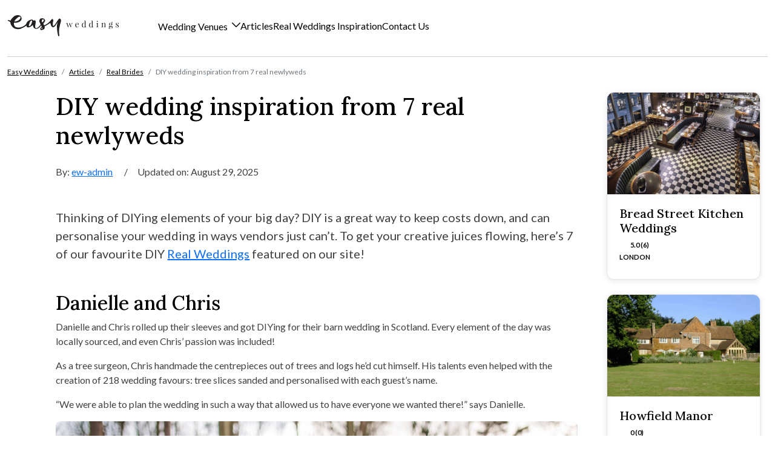

--- FILE ---
content_type: text/html; charset=UTF-8
request_url: https://www.easyweddings.co.uk/articles/diy-wedding-inspiration-real-newlyweds/
body_size: 14541
content:
<!DOCTYPE html>
<html lang="en-AU">

<head>
    <meta charset="UTF-8">
    <meta name="viewport" content="width=device-width, initial-scale=1, shrink-to-fit=no">
    <link rel="profile" href="http://gmpg.org/xfn/11">
    <title>DIY wedding inspiration from 7 real newlyweds &#8211; Easy Weddings UK</title>
<meta name='robots' content='max-image-preview:large' />
<link rel='dns-prefetch' href='//code.jquery.com' />
<link rel="alternate" type="application/rss+xml" title="Easy Weddings UK &raquo; Feed" href="https://www.easyweddings.co.uk/feed/" />
<link rel="alternate" type="application/rss+xml" title="Easy Weddings UK &raquo; Comments Feed" href="https://www.easyweddings.co.uk/comments/feed/" />
<link rel="alternate" title="oEmbed (JSON)" type="application/json+oembed" href="https://www.easyweddings.co.uk/wp-json/oembed/1.0/embed?url=https%3A%2F%2Fwww.easyweddings.co.uk%2Farticles%2Fdiy-wedding-inspiration-real-newlyweds%2F" />
<link rel="alternate" title="oEmbed (XML)" type="text/xml+oembed" href="https://www.easyweddings.co.uk/wp-json/oembed/1.0/embed?url=https%3A%2F%2Fwww.easyweddings.co.uk%2Farticles%2Fdiy-wedding-inspiration-real-newlyweds%2F&#038;format=xml" />
<style id='wp-img-auto-sizes-contain-inline-css'>
img:is([sizes=auto i],[sizes^="auto," i]){contain-intrinsic-size:3000px 1500px}
/*# sourceURL=wp-img-auto-sizes-contain-inline-css */
</style>
<style id='wp-emoji-styles-inline-css'>

	img.wp-smiley, img.emoji {
		display: inline !important;
		border: none !important;
		box-shadow: none !important;
		height: 1em !important;
		width: 1em !important;
		margin: 0 0.07em !important;
		vertical-align: -0.1em !important;
		background: none !important;
		padding: 0 !important;
	}
/*# sourceURL=wp-emoji-styles-inline-css */
</style>
<link rel='stylesheet' id='contact-form-7-css' href='https://www.easyweddings.co.uk/wp-content/plugins/contact-form-7/includes/css/styles.css?ver=6.1.1' media='all' />
<link rel='stylesheet' id='understrap-styles-css' href='https://www.easyweddings.co.uk/wp-content/themes/uk/css/theme.min.css?ver=1.2.2.1768286641' media='all' />
<link rel='stylesheet' id='jquery-ui-datepicker-style-css' href='https://code.jquery.com/ui/1.13.2/themes/base/jquery-ui.css?ver=6.9' media='all' />
<link rel='stylesheet' id='cf7cf-style-css' href='https://www.easyweddings.co.uk/wp-content/plugins/cf7-conditional-fields/style.css?ver=2.6.3' media='all' />
<script src="https://www.easyweddings.co.uk/wp-includes/js/jquery/jquery.min.js?ver=3.7.1" id="jquery-core-js"></script>
<link rel="https://api.w.org/" href="https://www.easyweddings.co.uk/wp-json/" /><link rel="alternate" title="JSON" type="application/json" href="https://www.easyweddings.co.uk/wp-json/wp/v2/article/9814" /><link rel="EditURI" type="application/rsd+xml" title="RSD" href="https://www.easyweddings.co.uk/xmlrpc.php?rsd" />
<meta name="generator" content="WordPress 6.9" />
<link rel="canonical" href="https://www.easyweddings.co.uk/articles/diy-wedding-inspiration-real-newlyweds/" />
<link rel='shortlink' href='https://www.easyweddings.co.uk/?p=9814' />
<meta name="mobile-web-app-capable" content="yes">
<meta name="apple-mobile-web-app-capable" content="yes">
<meta name="apple-mobile-web-app-title" content="Easy Weddings UK - ">
    <meta name="p:domain_verify" content="b8f3ebde5e91c8e06a03fc4c125cfdaa"/>

<!-- Google Tag Manager -->
<script data-cookiefirst-category="performance">
    (function(w,d,s,l,t,i){w[l]=w[l]||[];w[t]=function(){w[l].push(arguments)};w[t]({'gtm.start':
    new Date().getTime(),event:'gtm.js'});var f=d.getElementsByTagName(s)[0],
    j=d.createElement(s),dl=l!='dataLayer'?'&l='+l:'';j.async=true;j.src=
    'https://www.googletagmanager.com/gtm.js?id='+i+dl;f.parentNode.insertBefore(j,f);
    })(window,document,'script','dataLayer','gtag','GTM-KN8P7Q');

    function ga4Tag(event, supplierName, ewPageType, ewInteractionAction, supplierState, supplierRegion, supplierCategory, extraFields = {}){
        ga4TagGeneric({event,supplierName,ewPageType,ewInteractionAction,supplierState,supplierRegion,supplierCategory,...extraFields});
    }

    function ga4TagGeneric(tag) {
        // Remove undefined fields
        tag = JSON.parse(JSON.stringify(tag));
        window.dataLayer.push(tag);
    }
</script>
<!-- End Google Tag Manager -->

<!-- Google Tag Manager (noscript) -->
<noscript><iframe src="https://www.googletagmanager.com/ns.html?id=GTM-KN8P7QC"
height="0" width="0" style="display:none;visibility:hidden"></iframe></noscript>
<!-- End Google Tag Manager (noscript) -->

<!-- Global site tag (gtag.js) -->
<script defer src="https://www.googletagmanager.com/gtag/js?id=G-49Y2LFBK3V"></script>

<script defer src="https://www.easyweddings.co.uk/wp-content/themes/uk/js/analytics-tracking.min.js"></script>    <link rel="preconnect" href="//v6-cdn.easyweddings.com" crossorigin>
<link rel="preconnect" href="//assets.easyweddings.com" crossorigin>

<link rel="apple-touch-icon-precomposed" href="//v6-cdn.easyweddings.com/ico/apple-touch-icon-144-precomposed.png" sizes="144x144">
<link rel="apple-touch-icon-precomposed" href="//v6-cdn.easyweddings.com/ico/apple-touch-icon-114-precomposed.png" sizes="114x114">
<link rel="apple-touch-icon-precomposed" href="//v6-cdn.easyweddings.com/ico/apple-touch-icon-72-precomposed.png" sizes="72x72">
<link rel="apple-touch-icon-precomposed" href="//v6-cdn.easyweddings.com/ico/apple-touch-icon-57-precomposed.png">
<link rel="shortcut icon" href="//v6-cdn.easyweddings.com/ico/favicon.png">
    <script data-cookiefirst-category="performance">
    (function(w, d, s, l, i) {
        w[l] = w[l] || [];
        w[l].push({
            'gtm.start': new Date().getTime(),
            event: 'gtm.js'
        });
        var f = d.getElementsByTagName(s)[0],
            j = d.createElement(s),
            dl = l != 'dataLayer' ? '&l=' + l : '';
        j.async = true;
        j.src =
            'https://www.googletagmanager.com/gtm.js?id=' + i + dl;
        f.parentNode.insertBefore(j, f);
    })(window, document, 'script', 'dataLayer', 'GTM-KN8P7QC');
    </script>
    <!-- End Google Tag Manager -->

	
        	<style id='global-styles-inline-css'>
:root{--wp--preset--aspect-ratio--square: 1;--wp--preset--aspect-ratio--4-3: 4/3;--wp--preset--aspect-ratio--3-4: 3/4;--wp--preset--aspect-ratio--3-2: 3/2;--wp--preset--aspect-ratio--2-3: 2/3;--wp--preset--aspect-ratio--16-9: 16/9;--wp--preset--aspect-ratio--9-16: 9/16;--wp--preset--color--black: #000000;--wp--preset--color--cyan-bluish-gray: #abb8c3;--wp--preset--color--white: #fff;--wp--preset--color--pale-pink: #f78da7;--wp--preset--color--vivid-red: #cf2e2e;--wp--preset--color--luminous-vivid-orange: #ff6900;--wp--preset--color--luminous-vivid-amber: #fcb900;--wp--preset--color--light-green-cyan: #7bdcb5;--wp--preset--color--vivid-green-cyan: #00d084;--wp--preset--color--pale-cyan-blue: #8ed1fc;--wp--preset--color--vivid-cyan-blue: #0693e3;--wp--preset--color--vivid-purple: #9b51e0;--wp--preset--color--blue: #0d6efd;--wp--preset--color--indigo: #6610f2;--wp--preset--color--purple: #6f42c1;--wp--preset--color--pink: #d63384;--wp--preset--color--red: #dc3545;--wp--preset--color--orange: #fd7e14;--wp--preset--color--yellow: #ffc107;--wp--preset--color--green: #198754;--wp--preset--color--teal: #20c997;--wp--preset--color--cyan: #0dcaf0;--wp--preset--color--gray: #6c757d;--wp--preset--color--gray-dark: #343a40;--wp--preset--gradient--vivid-cyan-blue-to-vivid-purple: linear-gradient(135deg,rgb(6,147,227) 0%,rgb(155,81,224) 100%);--wp--preset--gradient--light-green-cyan-to-vivid-green-cyan: linear-gradient(135deg,rgb(122,220,180) 0%,rgb(0,208,130) 100%);--wp--preset--gradient--luminous-vivid-amber-to-luminous-vivid-orange: linear-gradient(135deg,rgb(252,185,0) 0%,rgb(255,105,0) 100%);--wp--preset--gradient--luminous-vivid-orange-to-vivid-red: linear-gradient(135deg,rgb(255,105,0) 0%,rgb(207,46,46) 100%);--wp--preset--gradient--very-light-gray-to-cyan-bluish-gray: linear-gradient(135deg,rgb(238,238,238) 0%,rgb(169,184,195) 100%);--wp--preset--gradient--cool-to-warm-spectrum: linear-gradient(135deg,rgb(74,234,220) 0%,rgb(151,120,209) 20%,rgb(207,42,186) 40%,rgb(238,44,130) 60%,rgb(251,105,98) 80%,rgb(254,248,76) 100%);--wp--preset--gradient--blush-light-purple: linear-gradient(135deg,rgb(255,206,236) 0%,rgb(152,150,240) 100%);--wp--preset--gradient--blush-bordeaux: linear-gradient(135deg,rgb(254,205,165) 0%,rgb(254,45,45) 50%,rgb(107,0,62) 100%);--wp--preset--gradient--luminous-dusk: linear-gradient(135deg,rgb(255,203,112) 0%,rgb(199,81,192) 50%,rgb(65,88,208) 100%);--wp--preset--gradient--pale-ocean: linear-gradient(135deg,rgb(255,245,203) 0%,rgb(182,227,212) 50%,rgb(51,167,181) 100%);--wp--preset--gradient--electric-grass: linear-gradient(135deg,rgb(202,248,128) 0%,rgb(113,206,126) 100%);--wp--preset--gradient--midnight: linear-gradient(135deg,rgb(2,3,129) 0%,rgb(40,116,252) 100%);--wp--preset--font-size--small: 13px;--wp--preset--font-size--medium: 20px;--wp--preset--font-size--large: 36px;--wp--preset--font-size--x-large: 42px;--wp--preset--spacing--20: 0.44rem;--wp--preset--spacing--30: 0.67rem;--wp--preset--spacing--40: 1rem;--wp--preset--spacing--50: 1.5rem;--wp--preset--spacing--60: 2.25rem;--wp--preset--spacing--70: 3.38rem;--wp--preset--spacing--80: 5.06rem;--wp--preset--shadow--natural: 6px 6px 9px rgba(0, 0, 0, 0.2);--wp--preset--shadow--deep: 12px 12px 50px rgba(0, 0, 0, 0.4);--wp--preset--shadow--sharp: 6px 6px 0px rgba(0, 0, 0, 0.2);--wp--preset--shadow--outlined: 6px 6px 0px -3px rgb(255, 255, 255), 6px 6px rgb(0, 0, 0);--wp--preset--shadow--crisp: 6px 6px 0px rgb(0, 0, 0);}:where(.is-layout-flex){gap: 0.5em;}:where(.is-layout-grid){gap: 0.5em;}body .is-layout-flex{display: flex;}.is-layout-flex{flex-wrap: wrap;align-items: center;}.is-layout-flex > :is(*, div){margin: 0;}body .is-layout-grid{display: grid;}.is-layout-grid > :is(*, div){margin: 0;}:where(.wp-block-columns.is-layout-flex){gap: 2em;}:where(.wp-block-columns.is-layout-grid){gap: 2em;}:where(.wp-block-post-template.is-layout-flex){gap: 1.25em;}:where(.wp-block-post-template.is-layout-grid){gap: 1.25em;}.has-black-color{color: var(--wp--preset--color--black) !important;}.has-cyan-bluish-gray-color{color: var(--wp--preset--color--cyan-bluish-gray) !important;}.has-white-color{color: var(--wp--preset--color--white) !important;}.has-pale-pink-color{color: var(--wp--preset--color--pale-pink) !important;}.has-vivid-red-color{color: var(--wp--preset--color--vivid-red) !important;}.has-luminous-vivid-orange-color{color: var(--wp--preset--color--luminous-vivid-orange) !important;}.has-luminous-vivid-amber-color{color: var(--wp--preset--color--luminous-vivid-amber) !important;}.has-light-green-cyan-color{color: var(--wp--preset--color--light-green-cyan) !important;}.has-vivid-green-cyan-color{color: var(--wp--preset--color--vivid-green-cyan) !important;}.has-pale-cyan-blue-color{color: var(--wp--preset--color--pale-cyan-blue) !important;}.has-vivid-cyan-blue-color{color: var(--wp--preset--color--vivid-cyan-blue) !important;}.has-vivid-purple-color{color: var(--wp--preset--color--vivid-purple) !important;}.has-black-background-color{background-color: var(--wp--preset--color--black) !important;}.has-cyan-bluish-gray-background-color{background-color: var(--wp--preset--color--cyan-bluish-gray) !important;}.has-white-background-color{background-color: var(--wp--preset--color--white) !important;}.has-pale-pink-background-color{background-color: var(--wp--preset--color--pale-pink) !important;}.has-vivid-red-background-color{background-color: var(--wp--preset--color--vivid-red) !important;}.has-luminous-vivid-orange-background-color{background-color: var(--wp--preset--color--luminous-vivid-orange) !important;}.has-luminous-vivid-amber-background-color{background-color: var(--wp--preset--color--luminous-vivid-amber) !important;}.has-light-green-cyan-background-color{background-color: var(--wp--preset--color--light-green-cyan) !important;}.has-vivid-green-cyan-background-color{background-color: var(--wp--preset--color--vivid-green-cyan) !important;}.has-pale-cyan-blue-background-color{background-color: var(--wp--preset--color--pale-cyan-blue) !important;}.has-vivid-cyan-blue-background-color{background-color: var(--wp--preset--color--vivid-cyan-blue) !important;}.has-vivid-purple-background-color{background-color: var(--wp--preset--color--vivid-purple) !important;}.has-black-border-color{border-color: var(--wp--preset--color--black) !important;}.has-cyan-bluish-gray-border-color{border-color: var(--wp--preset--color--cyan-bluish-gray) !important;}.has-white-border-color{border-color: var(--wp--preset--color--white) !important;}.has-pale-pink-border-color{border-color: var(--wp--preset--color--pale-pink) !important;}.has-vivid-red-border-color{border-color: var(--wp--preset--color--vivid-red) !important;}.has-luminous-vivid-orange-border-color{border-color: var(--wp--preset--color--luminous-vivid-orange) !important;}.has-luminous-vivid-amber-border-color{border-color: var(--wp--preset--color--luminous-vivid-amber) !important;}.has-light-green-cyan-border-color{border-color: var(--wp--preset--color--light-green-cyan) !important;}.has-vivid-green-cyan-border-color{border-color: var(--wp--preset--color--vivid-green-cyan) !important;}.has-pale-cyan-blue-border-color{border-color: var(--wp--preset--color--pale-cyan-blue) !important;}.has-vivid-cyan-blue-border-color{border-color: var(--wp--preset--color--vivid-cyan-blue) !important;}.has-vivid-purple-border-color{border-color: var(--wp--preset--color--vivid-purple) !important;}.has-vivid-cyan-blue-to-vivid-purple-gradient-background{background: var(--wp--preset--gradient--vivid-cyan-blue-to-vivid-purple) !important;}.has-light-green-cyan-to-vivid-green-cyan-gradient-background{background: var(--wp--preset--gradient--light-green-cyan-to-vivid-green-cyan) !important;}.has-luminous-vivid-amber-to-luminous-vivid-orange-gradient-background{background: var(--wp--preset--gradient--luminous-vivid-amber-to-luminous-vivid-orange) !important;}.has-luminous-vivid-orange-to-vivid-red-gradient-background{background: var(--wp--preset--gradient--luminous-vivid-orange-to-vivid-red) !important;}.has-very-light-gray-to-cyan-bluish-gray-gradient-background{background: var(--wp--preset--gradient--very-light-gray-to-cyan-bluish-gray) !important;}.has-cool-to-warm-spectrum-gradient-background{background: var(--wp--preset--gradient--cool-to-warm-spectrum) !important;}.has-blush-light-purple-gradient-background{background: var(--wp--preset--gradient--blush-light-purple) !important;}.has-blush-bordeaux-gradient-background{background: var(--wp--preset--gradient--blush-bordeaux) !important;}.has-luminous-dusk-gradient-background{background: var(--wp--preset--gradient--luminous-dusk) !important;}.has-pale-ocean-gradient-background{background: var(--wp--preset--gradient--pale-ocean) !important;}.has-electric-grass-gradient-background{background: var(--wp--preset--gradient--electric-grass) !important;}.has-midnight-gradient-background{background: var(--wp--preset--gradient--midnight) !important;}.has-small-font-size{font-size: var(--wp--preset--font-size--small) !important;}.has-medium-font-size{font-size: var(--wp--preset--font-size--medium) !important;}.has-large-font-size{font-size: var(--wp--preset--font-size--large) !important;}.has-x-large-font-size{font-size: var(--wp--preset--font-size--x-large) !important;}
/*# sourceURL=global-styles-inline-css */
</style>
</head>

<body class="wp-singular article-template-default single single-article postid-9814 wp-embed-responsive wp-theme-uk understrap-has-sidebar" itemscope itemtype="http://schema.org/WebSite">
        <div class="site" id="page">
        <!-- ******************* The Navbar Area ******************* -->
        <header id="wrapper-navbar">
            <div class="container-xxl">
                <div class="row w-100 m-auto">
                    
<nav id="main-nav" class="navbar navbar-expand-xl justify-content-start pt-xl-0">

    <!-- Mobile Toggle -->
    <button class="navbar-toggler d-xl-none" type="button" data-bs-toggle="offcanvas" data-bs-target="#ewOffcanvasMenu" aria-controls="ewOffcanvasMenu" aria-expanded="false" aria-label="Toggle navigation">
        <i class="fa fa-bars text-premium"></i>
    </button>

    <!-- Offcanvas for Mobile -->
    <div class="offcanvas offcanvas-start d-xl-none" tabindex="-1" id="ewOffcanvasMenu" aria-labelledby="offcanvasNavbarLabel">
        <div class="offcanvas-header">
            <button type="button" class="btn-close text-primary text-reset" data-bs-dismiss="offcanvas" aria-label="Close"></button>
        </div>
        <div class="offcanvas-body">
            <ul class="navbar-nav">
                <li class="nav-item venue-search-container position-relative">
                    <i class="fa fa-magnifying-glass search-venues" style="cursor:pointer; position:absolute; right:20px; top:20px;"></i>
                    <div class="venue-search-input-wrapper">
                        <input type="text" placeholder="Search for venues" autocomplete="off" class="form-control venue-quick-search" />
                        <ul class="list-group venue-search-results" style="z-index: 1050; display: none;"></ul>
                    </div>
                </li>
                <li class="nav-item dropdown dropdown-offcanvas">
                    <a class="nav-link dropdown-toggle" href="#" id="weddingVenuesDropdown" role="button" data-bs-toggle="dropdown" aria-expanded="false">
                        Wedding Venues
                    </a>
                    <div class="dropdown-menu" aria-labelledby="weddingVenuesDropdown">
                        <div class="row">
                            <div class="col-12">
                                <div class="h3 fw-bold mb-4">Popular <br class="d-none d-xl-block">Regions</div>
                                <ul class="list-unstyled d-flex flex-column gap-2">
                                    <li><a class="dropdown-item" href="/WeddingVenues/">All Wedding Venues</a></li>
                                    <li><a class="dropdown-item" href="/WeddingVenues/London/">Greater London</a></li>
                                    <li><a class="dropdown-item" href="/WeddingVenues/Yorkshire/">Yorkshire</a></li>
                                    <li><a class="dropdown-item" href="/WeddingVenues/EastMidlands/">East Midlands</a></li>
                                    <li><a class="dropdown-item" href="/WeddingVenues/NorthernIreland/">Northern Ireland</a></li>
                                    <li><a class="dropdown-item" href="/WeddingVenues/Scotland/">Scotland</a></li>
                                    <li><a class="dropdown-item" href="/WeddingVenues/Wales/">Wales</a></li>
                                    <li><a class="dropdown-item" href="https://easyweddings.hotelplanner.com/" target="_blank">Book a Hotel</a></li>
                                </ul>
                            </div>
                            <div class="col-12 border-top border-platinum mt-4 pt-4">
                                <div class="h4 fw-medium mb-4">Popular Styles</div>
                                <div class="style-grid">
                                                                            <div class="grid-item">
                                            <a class="fw-bold" href="/WeddingVenues/Style/Asian/" title="Asian Wedding Venues">
                                                <img clas="img-fluid" src="https://www.easyweddings.co.uk/wp-content/themes/uk/img/navbar/Asian.png" alt="Asian" width="150" height="150"/>
                                                Asian                                            </a>
                                        </div>
                                                                            <div class="grid-item">
                                            <a class="fw-bold" href="/WeddingVenues/Style/castles/" title="Castles Wedding Venues">
                                                <img clas="img-fluid" src="https://www.easyweddings.co.uk/wp-content/themes/uk/img/navbar/castles.png" alt="Castles" width="150" height="150"/>
                                                Castles                                            </a>
                                        </div>
                                                                            <div class="grid-item">
                                            <a class="fw-bold" href="/WeddingVenues/Style/Garden/" title="Garden/Chapel Wedding Venues">
                                                <img clas="img-fluid" src="https://www.easyweddings.co.uk/wp-content/themes/uk/img/navbar/Garden.png" alt="Garden/Chapel" width="150" height="150"/>
                                                Garden/Chapel                                            </a>
                                        </div>
                                                                            <div class="grid-item">
                                            <a class="fw-bold" href="/WeddingVenues/Style/historic/" title="Historic Wedding Venues">
                                                <img clas="img-fluid" src="https://www.easyweddings.co.uk/wp-content/themes/uk/img/navbar/historic.png" alt="Historic" width="150" height="150"/>
                                                Historic                                            </a>
                                        </div>
                                                                            <div class="grid-item">
                                            <a class="fw-bold" href="/WeddingVenues/Style/hotel/" title="Hotel Wedding Venues">
                                                <img clas="img-fluid" src="https://www.easyweddings.co.uk/wp-content/themes/uk/img/navbar/hotel.png" alt="Hotel" width="150" height="150"/>
                                                Hotel                                            </a>
                                        </div>
                                                                            <div class="grid-item">
                                            <a class="fw-bold" href="/WeddingVenues/Style/ManorHouses/" title="Manor Houses Wedding Venues">
                                                <img clas="img-fluid" src="https://www.easyweddings.co.uk/wp-content/themes/uk/img/navbar/ManorHouses.png" alt="Manor Houses" width="150" height="150"/>
                                                Manor Houses                                            </a>
                                        </div>
                                                                            <div class="grid-item">
                                            <a class="fw-bold" href="/WeddingVenues/Style/restaurant/" title="Restaurant Wedding Venues">
                                                <img clas="img-fluid" src="https://www.easyweddings.co.uk/wp-content/themes/uk/img/navbar/restaurant.png" alt="Restaurant" width="150" height="150"/>
                                                Restaurant                                            </a>
                                        </div>
                                                                            <div class="grid-item">
                                            <a class="fw-bold" href="/WeddingVenues/Style/waterview/" title="Waterview Wedding Venues">
                                                <img clas="img-fluid" src="https://www.easyweddings.co.uk/wp-content/themes/uk/img/navbar/waterview.png" alt="Waterview" width="150" height="150"/>
                                                Waterview                                            </a>
                                        </div>
                                                                    </div>
                            </div>
                        </div>
                    </div>
                </li>
                <!--
                <li class="nav-item dropdown dropdown-offcanvas">
                    <a class="nav-link dropdown-toggle" href="#" id="destinationWeddingsDropdown" role="button" data-bs-toggle="dropdown" aria-expanded="false">
                        Destination Weddings
                    </a>
                    <div class="dropdown-menu" aria-labelledby="destinationWeddingsDropdown">
                        <div class="row">
                            <div class="col-12 pt-2">
                                <div class="style-grid">
                                                                    <div class="grid-item">
                                        <a class="fw-bold" href="/destination-weddings/location/bali/" title="Bali Wedding Venues">
                                            <img class="img-fluid" src="https://www.easyweddings.co.uk/wp-content/themes/uk/img/images/home/dw-bali-tile.jpg" alt="Bali" width="150" height="150"/>
                                            Bali                                        </a>
                                    </div>
                                                                    <div class="grid-item">
                                        <a class="fw-bold" href="/destination-weddings/location/fiji/" title="Fiji Wedding Venues">
                                            <img class="img-fluid" src="https://www.easyweddings.co.uk/wp-content/themes/uk/img/images/home/dw-fiji-tile.jpg" alt="Fiji" width="150" height="150"/>
                                            Fiji                                        </a>
                                    </div>
                                                                    <div class="grid-item">
                                        <a class="fw-bold" href="/destination-weddings/location/thailand/" title="Thailand Wedding Venues">
                                            <img class="img-fluid" src="https://www.easyweddings.co.uk/wp-content/themes/uk/img/images/home/dw-thailand-tile.jpg" alt="Thailand" width="150" height="150"/>
                                            Thailand                                        </a>
                                    </div>
                                                                    <div class="grid-item">
                                        <a class="fw-bold" href="/destination-weddings/location/vietnam/" title="Vietnam Wedding Venues">
                                            <img class="img-fluid" src="https://www.easyweddings.co.uk/wp-content/themes/uk/img/images/home/dw-vietnam-tile.jpg" alt="Vietnam" width="150" height="150"/>
                                            Vietnam                                        </a>
                                    </div>
                                                                    <div class="grid-item">
                                        <a class="fw-bold" href="/destination-weddings/location/australia/" title="Australia Wedding Venues">
                                            <img class="img-fluid" src="https://www.easyweddings.co.uk/wp-content/themes/uk/img/images/home/dw-australia-tile.jpg" alt="Australia" width="150" height="150"/>
                                            Australia                                        </a>
                                    </div>
                                                                    <div class="grid-item">
                                        <a class="fw-bold" href="/destination-weddings/" title="All Destinations Wedding Venues">
                                            <img class="img-fluid" src="https://www.easyweddings.co.uk/wp-content/themes/uk/img/images/home/dw-australia-tile.jpg" alt="All Destinations" width="150" height="150"/>
                                            All Destinations                                        </a>
                                    </div>
                                
                            </div>

                            </div>
                        </div>
                    </div>
                </li>
                -->
                <li class="nav-item">
                    <a class="nav-link" href="/articles/">Articles</a>
                </li>
                <li class="nav-item">
                    <a class="nav-link" href="/real-weddings/">Real Wedding Inspiration</a>
                </li>
                <li class="nav-item">
                    <a class="nav-link" href="/contact/">Contact Us</a>
                </li>
            </ul>
        </div>
    </div>

    <a class="navbar-brand" href="/">
        <img width="185" height="35" src="https://www.easyweddings.co.uk/wp-content/themes/uk/img/brand/easy-weddings-logo.svg" alt="Easy Weddings" class="navbar-brand-logo d-none d-xl-block" />
        <img width="70" height="33" src="https://www.easyweddings.co.uk/wp-content/themes/uk/img/brand/ew-logoicon.svg" alt="Easy Weddings" class="navbar-brand-logo d-xl-none" />
    </a>

    <!-- Desktop Menu -->
    <div class="collapse navbar-collapse d-none d-xl-block" id="ewNavbarContent">
        <ul class="navbar-nav ps-lg-5 gap-xl-4 w-100">
            <li class="nav-item dropdown dropdown-mega">
                <a class="nav-link dropdown-toggle" href="#" id="weddingVenuesDropdown" role="button" data-bs-toggle="dropdown" aria-expanded="false">
                    Wedding Venues
                </a>
                <div class="dropdown-menu megamenu shadow" aria-labelledby="weddingVenuesDropdown">
                    <div class="container-xxl">
                        <div class="row">
                            <div class="col-xl-3 border-xl-end border-platinum p-5 border-end border-platinum-dark">
                                <div class="h3 fw-bold mb-4">Popular <br class="d-none d-xl-block">Regions</div>
                                <ul class="list-unstyled d-flex flex-column gap-2">
                                    <li><a class="dropdown-item" href="/WeddingVenues/">All Wedding Venues</a></li>
                                    <li><a class="dropdown-item" href="/WeddingVenues/London/">Greater London</a></li>
                                    <li><a class="dropdown-item" href="/WeddingVenues/Yorkshire/">Yorkshire</a></li>
                                    <li><a class="dropdown-item" href="/WeddingVenues/EastMidlands/">East Midlands</a></li>
                                    <li><a class="dropdown-item" href="/WeddingVenues/NorthernIreland/">Northern Ireland</a></li>
                                    <li><a class="dropdown-item" href="/WeddingVenues/Scotland/">Scotland</a></li>
                                    <li><a class="dropdown-item" href="/WeddingVenues/Wales/">Wales</a></li>
                                    <li><a class="dropdown-item" href="https://easyweddings.hotelplanner.com/" target="_blank">Book a Hotel</a></li>
                                </ul>
                            </div>
                            <div class="col-xl p-5">
                                <div class="h4 fw-medium mb-4">Popular Styles</div>
                                <div class="row w-100 m-auto">
                                                                            <div class="col-6 col-xl-3 pb-4">
                                            <a class="fw-bold" href="/WeddingVenues/Style/Asian/" title="Asian Wedding Venues">
                                                <img src="https://www.easyweddings.co.uk/wp-content/themes/uk/img/navbar/Asian.png" alt="Asian" width="202" height="130"/>
                                                Asian                                            </a>
                                        </div>
                                                                            <div class="col-6 col-xl-3 pb-4">
                                            <a class="fw-bold" href="/WeddingVenues/Style/castles/" title="Castles Wedding Venues">
                                                <img src="https://www.easyweddings.co.uk/wp-content/themes/uk/img/navbar/castles.png" alt="Castles" width="202" height="130"/>
                                                Castles                                            </a>
                                        </div>
                                                                            <div class="col-6 col-xl-3 pb-4">
                                            <a class="fw-bold" href="/WeddingVenues/Style/Garden/" title="Garden/Chapel Wedding Venues">
                                                <img src="https://www.easyweddings.co.uk/wp-content/themes/uk/img/navbar/Garden.png" alt="Garden/Chapel" width="202" height="130"/>
                                                Garden/Chapel                                            </a>
                                        </div>
                                                                            <div class="col-6 col-xl-3 pb-4">
                                            <a class="fw-bold" href="/WeddingVenues/Style/historic/" title="Historic Wedding Venues">
                                                <img src="https://www.easyweddings.co.uk/wp-content/themes/uk/img/navbar/historic.png" alt="Historic" width="202" height="130"/>
                                                Historic                                            </a>
                                        </div>
                                                                            <div class="col-6 col-xl-3 pb-4">
                                            <a class="fw-bold" href="/WeddingVenues/Style/hotel/" title="Hotel Wedding Venues">
                                                <img src="https://www.easyweddings.co.uk/wp-content/themes/uk/img/navbar/hotel.png" alt="Hotel" width="202" height="130"/>
                                                Hotel                                            </a>
                                        </div>
                                                                            <div class="col-6 col-xl-3 pb-4">
                                            <a class="fw-bold" href="/WeddingVenues/Style/ManorHouses/" title="Manor Houses Wedding Venues">
                                                <img src="https://www.easyweddings.co.uk/wp-content/themes/uk/img/navbar/ManorHouses.png" alt="Manor Houses" width="202" height="130"/>
                                                Manor Houses                                            </a>
                                        </div>
                                                                            <div class="col-6 col-xl-3 pb-4">
                                            <a class="fw-bold" href="/WeddingVenues/Style/restaurant/" title="Restaurant Wedding Venues">
                                                <img src="https://www.easyweddings.co.uk/wp-content/themes/uk/img/navbar/restaurant.png" alt="Restaurant" width="202" height="130"/>
                                                Restaurant                                            </a>
                                        </div>
                                                                            <div class="col-6 col-xl-3 pb-4">
                                            <a class="fw-bold" href="/WeddingVenues/Style/waterview/" title="Waterview Wedding Venues">
                                                <img src="https://www.easyweddings.co.uk/wp-content/themes/uk/img/navbar/waterview.png" alt="Waterview" width="202" height="130"/>
                                                Waterview                                            </a>
                                        </div>
                                                                    </div>
                            </div>
                        </div>
                    </div>
                </div>
            </li>
            <!--
            <li class="nav-item dropdown dropdown-mega">
                <a class="nav-link dropdown-toggle" href="#" id="destinationWeddingsDropdown" role="button" data-bs-toggle="dropdown" aria-expanded="false">
                    Destination weddings
                </a>
                <div class="dropdown-menu megamenu shadow" aria-labelledby="destinationWeddingsDropdown">
                    <div class="container-xxl">
                        <div class="row">
                            <div class="col-12 p-5">
                                <div class="row w-100 m-auto">
                                                                        <div class="col-6 col-xl">
                                        <a class="fw-bold" href="/destination-weddings/location/bali/" title="Bali Wedding Venues">
                                            <img class="img-fluid" src="https://www.easyweddings.co.uk/wp-content/themes/uk/img/images/home/dw-bali-tile.jpg" alt="Bali" width="150" height="150"/>
                                            Bali                                        </a>
                                    </div>
                                                                    <div class="col-6 col-xl">
                                        <a class="fw-bold" href="/destination-weddings/location/fiji/" title="Fiji Wedding Venues">
                                            <img class="img-fluid" src="https://www.easyweddings.co.uk/wp-content/themes/uk/img/images/home/dw-fiji-tile.jpg" alt="Fiji" width="150" height="150"/>
                                            Fiji                                        </a>
                                    </div>
                                                                    <div class="col-6 col-xl">
                                        <a class="fw-bold" href="/destination-weddings/location/thailand/" title="Thailand Wedding Venues">
                                            <img class="img-fluid" src="https://www.easyweddings.co.uk/wp-content/themes/uk/img/images/home/dw-thailand-tile.jpg" alt="Thailand" width="150" height="150"/>
                                            Thailand                                        </a>
                                    </div>
                                                                    <div class="col-6 col-xl">
                                        <a class="fw-bold" href="/destination-weddings/location/vietnam/" title="Vietnam Wedding Venues">
                                            <img class="img-fluid" src="https://www.easyweddings.co.uk/wp-content/themes/uk/img/images/home/dw-vietnam-tile.jpg" alt="Vietnam" width="150" height="150"/>
                                            Vietnam                                        </a>
                                    </div>
                                                                    <div class="col-6 col-xl">
                                        <a class="fw-bold" href="/destination-weddings/location/australia/" title="Australia Wedding Venues">
                                            <img class="img-fluid" src="https://www.easyweddings.co.uk/wp-content/themes/uk/img/images/home/dw-australia-tile.jpg" alt="Australia" width="150" height="150"/>
                                            Australia                                        </a>
                                    </div>
                                                                    <div class="col-6 col-xl">
                                        <a class="fw-bold" href="/destination-weddings/" title="All Destinations Wedding Venues">
                                            <img class="img-fluid" src="https://www.easyweddings.co.uk/wp-content/themes/uk/img/images/home/dw-australia-tile.jpg" alt="All Destinations" width="150" height="150"/>
                                            All Destinations                                        </a>
                                    </div>
                                                                </div>
                            </div>
                        </div>
                    </div>
                </div>
            </li>
            -->
            <li class="nav-item"><a class="nav-link" href="/articles/">Articles</a></li>
            <li class="nav-item"><a class="nav-link" href="/real-weddings/">Real Weddings Inspiration</a></li>
            <li class="nav-item"><a class="nav-link" href="/contact/">Contact Us</a></li>
            <li class="nav-item venue-search-container position-relative ms-auto">
                <i class="fa fa-magnifying-glass search-venues" style="cursor:pointer; position:absolute; right:20px; top:20px;"></i>
                <div class="venue-search-input-wrapper">
                    <input type="text" placeholder="Search for venues" autocomplete="off" class="form-control venue-quick-search" />
                    <ul class="list-group venue-search-results shadow-sm flex-column gap-2 p-xl-4 bg-space" style="z-index: 1050; display: none; width:450px right:0;"></ul>
                </div>
            </li>
        </ul>
    </div>
</nav>                </div>

                <a class="skip-link visually-hidden-focusable" href="#content">
                    Skip to content                </a>

            </div>
        </header><!-- #wrapper-navbar -->
<div class="wrapper" id="single-wrapper">

    
	<div class="container-xxl" id="content" tabindex="-1">

		
<nav aria-label="breadcrumb" class="border-top border-platinum-dark" itemscope itemtype="https://schema.org/BreadcrumbList">
  <ol class="breadcrumb pt-3">

          
      <li class="breadcrumb-item" itemprop="itemListElement" itemscope itemtype="https://schema.org/ListItem">
        <a href="https://www.easyweddings.co.uk" itemprop="item">
          <span itemprop="name">Easy Weddings</span>
        </a>
        <meta itemprop="position" content="1" />
      </li>

      <li class="breadcrumb-item" itemprop="itemListElement" itemscope itemtype="https://schema.org/ListItem"><a href="/articles/" itemprop="item"><span itemprop="name">Articles</span></a><meta itemprop="position" content="2" /></li><li class="breadcrumb-item" itemprop="itemListElement" itemscope itemtype="https://schema.org/ListItem"><a href="https://www.easyweddings.co.uk/articles/RealBrides/" itemprop="item"><span itemprop="name">Real Brides</span></a><meta itemprop="position" content="3" /></li><li class="breadcrumb-item active" aria-current="page" itemprop="itemListElement" itemscope itemtype="https://schema.org/ListItem"><span itemprop="name">DIY wedding inspiration from 7 real newlyweds</span><meta itemprop="position" content="4" /></li>      </ol>
</nav>
		<div class="row w-100 m-auto">

			<div class="col-lg-9 p-0">

				<main class="row" id="main">

					<div class="col-lg-11 order-lg-2">
<article class="post-9814 article type-article status-publish has-post-thumbnail hentry article_category-real-brides article_category-weddings-diy article_tag-craft-wedding article_tag-diy-wedding article_tag-real-brides article_tag-real-couples article_tag-real-newlyweds article_tag-real-weddings" id="post-9814">

	<header class="entry-header">

		<h1 class="entry-title mb-4">DIY wedding inspiration from 7 real newlyweds</h1>
		
<div class="row align-items-center">
    <div class="col">
        <span class="author mb-2">
            By: <a class="author-link" href="https://www.easyweddings.co.uk/author/ew-admin/">ew-admin</a>        </span>
        <span class="d-none d-md-inline-block ms-md-3 me-md-3">/</span><span class="d-block d-md-inline-block">Updated on: August 29, 2025</span>
    </div>
</div>
	</header><!-- .entry-header -->

	<div class="entry-content pt-5">

	<p class="lead">Thinking of DIYing elements of your big day? DIY is a great way to keep costs down, and can personalise your wedding in ways vendors just can’t. To get your creative juices flowing, here’s 7 of our favourite DIY <a href="http://www.easyweddings.co.uk/real-weddings/" target="_blank">Real Weddings</a> featured on our site!</p>
<h2>Danielle and Chris</h2>
<blockquote><p>Danielle and Chris rolled up their sleeves and got DIYing for their barn wedding in Scotland. Every element of the day was locally sourced, and even Chris&#8217; passion was included!</p>
<p>As a tree surgeon, Chris handmade the centrepieces out of trees and logs he&#8217;d cut himself. His talents even helped with the creation of 218 wedding favours: tree slices sanded and personalised with each guest&#8217;s name.</p>
<p>&#8220;We were able to plan the wedding in such a way that allowed us to have everyone we wanted there!&#8221; says Danielle.</p></blockquote>
<figure id="attachment_46504" aria-describedby="caption-attachment-46504" style="width: 850px" class="wp-caption alignnone"><a href="http://www.easyweddings.co.uk/real-weddings/danielle-chris-get-chopping-diy-barn-wedding/" rel="attachment wp-att-46504"><img fetchpriority="high" decoding="async" class="wp-image-46504" src="https://contentuk.easyweddings.com/wp-content/uploads/2025/08/diy-wedding-11.jpg" alt="diy wedding" width="850" height="567" /></a><figcaption id="caption-attachment-46504" class="wp-caption-text"><a href="http://www.easyweddings.co.uk/real-weddings/danielle-chris-get-chopping-diy-barn-wedding/" target="_blank">See more of Danielle and Chris&#8217; DIY barn #RealWedding</a></figcaption></figure>
<h2>Nancy and Steven</h2>
<blockquote><p>A lot of Nancy and Steven&#8217;s wedding was DIY to keep their budget down. Nancy&#8217;s mum helped create table decorations and styles the bride&#8217;s &#8216;eye-grabbing&#8217; hair. The bride&#8217;s grandfather created name place holders using a tree branch with added notches, and the groom&#8217;s mum was responsible for the wedding cake &#8211; a naked creation with buttercream icing!</p>
<p>&#8220;We couldn&#8217;t have made the day possible without the help of our family members,&#8221; says Nancy.</p></blockquote>
<figure id="attachment_46505" aria-describedby="caption-attachment-46505" style="width: 850px" class="wp-caption alignnone"><a href="http://www.easyweddings.co.uk/real-weddings/family-at-the-foundation-of-nancy-and-stevens-rustic-wedding/" rel="attachment wp-att-46505"><img decoding="async" class="wp-image-46505" src="https://contentuk.easyweddings.com/wp-content/uploads/2025/08/diy-wedding-12.jpg" alt="diy wedding" width="850" height="568" /></a><figcaption id="caption-attachment-46505" class="wp-caption-text"><a href="http://www.easyweddings.co.uk/real-weddings/family-at-the-foundation-of-nancy-and-stevens-rustic-wedding/" target="_blank">See more of Nancy and Steven&#8217;s rustic #RealWedding here</a></figcaption></figure>
<h2>Liz and Tom</h2>
<blockquote><p>&#8220;We took the time to DIY as much as possible to have personal touches and the feeling of pride that a plain hall had been transformed into something special by us &#8211; and that we were able to say we did it,&#8221; says Tom.</p>
<p>The bare hall was transformed with hessian Liz had collected to make bunting and decorated large 3D letters spelling their names.</p>
<p>&#8220;I have to hand it to my beautiful wife &#8211; I helped make some decisions, sure, but really it was her vision which she executed with precision from start to finish,&#8221; Tom says.</p></blockquote>
<figure id="attachment_46506" aria-describedby="caption-attachment-46506" style="width: 850px" class="wp-caption alignnone"><a href="http://www.easyweddings.co.uk/real-weddings/liz-and-tom-put-lots-of-love-into-diy-rustic-wedding/" rel="attachment wp-att-46506"><img decoding="async" class="wp-image-46506" src="https://contentuk.easyweddings.com/wp-content/uploads/2025/08/diy-wedding-13.jpg" alt="diy wedding" width="850" height="568" /></a><figcaption id="caption-attachment-46506" class="wp-caption-text"><a href="http://www.easyweddings.co.uk/real-weddings/liz-and-tom-put-lots-of-love-into-diy-rustic-wedding/" target="_blank">See more of Liz and Tom&#8217;s DIY rustic #RealWedding</a></figcaption></figure>
<h2>Clare and Steve</h2>
<blockquote><p>Clare and Steve spent plenty of time before the celebrations to create the DIY day of their dreams.</p>
<p>&#8220;We had bunting, fairylights, scrabble (tiles were attached to our bouquets, buttonholes, and corsages), I made our cake topper, and I made scrabble bunting saying bride and groom for the top table,&#8221; says Clare.</p></blockquote>
<figure id="attachment_46507" aria-describedby="caption-attachment-46507" style="width: 850px" class="wp-caption alignnone"><a href="http://www.easyweddings.co.uk/real-weddings/clare-steves-diy-picnic-wedding/" rel="attachment wp-att-46507"><img loading="lazy" decoding="async" class="wp-image-46507" src="https://contentuk.easyweddings.com/wp-content/uploads/2025/08/diy-wedding-14.jpg" alt="diy wedding" width="850" height="568" /></a><figcaption id="caption-attachment-46507" class="wp-caption-text"><a href="http://www.easyweddings.co.uk/real-weddings/clare-steves-diy-picnic-wedding/" target="_blank">See more of Clare and Steve&#8217;s DIY picnic #RealWedding</a></figcaption></figure>
<h2>Louisa and John</h2>
<blockquote><p>Though they began with a £2000 budget, that crept up to £5000 to cater for a guest list of 70 at Louisa and John&#8217;s backyard wedding.</p>
<p>&#8220;It took a bit of work to convince John we could manage a DIY wedding alongside raising our spirited daughter, building a house, and both managing freelance careers,&#8221; says Louisa.</p>
<p>&#8220;Our wedding only came together thanks to the hard work of family and friends,&#8221; says Louisa. &#8220;One friend made metres of white and flamingo pink bunting, as well as our wedding cake. Her husband grew herbs, picked wild flowers for the tables, and made chocolate truffles! Another friend built a children&#8217;s festival village; and another filled lunch bags for all the children.&#8221;</p></blockquote>
<figure id="attachment_46508" aria-describedby="caption-attachment-46508" style="width: 850px" class="wp-caption alignnone"><a href="http://www.easyweddings.co.uk/real-weddings/creatives-louisa-and-john-deliver-diy-wedding-in-transformed-backyard/" rel="attachment wp-att-46508"><img loading="lazy" decoding="async" class="wp-image-46508" src="https://contentuk.easyweddings.com/wp-content/uploads/2025/08/diy-wedding-15.jpg" alt="diy wedding" width="850" height="568" /></a><figcaption id="caption-attachment-46508" class="wp-caption-text"><a href="http://www.easyweddings.co.uk/real-weddings/creatives-louisa-and-john-deliver-diy-wedding-in-transformed-backyard/" target="_blank">See more of Louisa and John&#8217;s DIY #RealWedding</a></figcaption></figure>
<h2>Jodie and Marc</h2>
<blockquote><p>The creative couple took their &#8216;quintessential English wedding&#8217; and put a homemade, rustic spin on it. Art teacher and jewellery designer Jodie made everything from the rings to the decorations.</p>
<p>&#8220;You name it, I made it!&#8221; Jodie says.</p></blockquote>
<figure id="attachment_46510" aria-describedby="caption-attachment-46510" style="width: 850px" class="wp-caption alignnone"><a href="http://www.easyweddings.co.uk/real-weddings/wedding-of-the-year-jodie-marc-win-september/" rel="attachment wp-att-46510"><img loading="lazy" decoding="async" class="wp-image-46510" src="https://contentuk.easyweddings.com/wp-content/uploads/2025/08/diy-wedding-17.jpg" alt="diy wedding" width="850" height="567" /></a><figcaption id="caption-attachment-46510" class="wp-caption-text"><a href="http://www.easyweddings.co.uk/real-weddings/wedding-of-the-year-jodie-marc-win-september/" target="_blank">See Jodie and Marc&#8217;s #RealWedding here</a></figcaption></figure>
<h2>Stacy and Tom</h2>
<blockquote><p>&#8220;We (Stacy) made quite a lot of the things for our wedding &#8211; it was a very DIY/shabby chic look which suited us down to the ground,&#8221; says Tom. &#8220;Decorations were done ourselves the day before, and all sources and ordered by Stacy.&#8221;</p></blockquote>
<figure id="attachment_46509" aria-describedby="caption-attachment-46509" style="width: 850px" class="wp-caption alignnone"><a href="http://www.easyweddings.co.uk/real-weddings/friend-request-facebook-flirting-leads-to-country-wedding/" rel="attachment wp-att-46509"><img loading="lazy" decoding="async" class="wp-image-46509" src="https://contentuk.easyweddings.com/wp-content/uploads/2025/08/diy-wedding-16.jpg" alt="diy wedding" width="850" height="566" /></a><figcaption id="caption-attachment-46509" class="wp-caption-text"><a href="http://www.easyweddings.co.uk/real-weddings/friend-request-facebook-flirting-leads-to-country-wedding/" target="_blank">See more of Stacy and Tom&#8217;s country #RealWedding</a></figcaption></figure>
<h2><a href="http://www.easyweddings.co.uk/real-weddings/submit-your-wedding/" target="_blank">Did you have a wedding worth sharing with the world? Submit it here to go in the running to win a second honeymoon!</a></h2>


	</div><!-- .entry-content -->

	<div class="entry-footer">

		
	</div><!-- .entry-footer -->

</article><!-- #post-## --></div>	
					<div class="col-lg-1 order-lg-1 text-center">
						<div class="ew-share pt-3">
							<a href="https://www.facebook.com/sharer/sharer.php?u=https%3A%2F%2Fwww.easyweddings.co.uk%2Farticles%2Fdiy-wedding-inspiration-real-newlyweds%2F" target="_blank" rel="noopener noreferrer"><i class="fab fa-facebook fa-2xl text-secondary"></i></a>
							<a href="mailto:?subject=DIY wedding inspiration from 7 real newlyweds&body=https://www.easyweddings.co.uk/articles/diy-wedding-inspiration-real-newlyweds/" title="Share via Email"><i class="fa fa-circle-envelope fa-2xl text-secondary"></i></a>
						</div>
					</div>


				</main>

			</div>

			
<div class="col-lg-3 ps-xl-5" id="venues-sidebar">


<div class="supplier-card card card-sm mb-4" 
  id="venue20204"
  data-price-tier="£"
  data-address="First Floor, One New Change, 10 Bread St"
  data-price-min="NULL" 
  data-price-max="NULL" 
  data-guests-min="1"
  data-guests-max="320">


    
        <a href="https://www.easyweddings.co.uk/WeddingVenues/London/BreadStreetKitchen/" title="Bread Street Kitchen Weddings">
            <img 
                srcset="https://assets.easyweddings.com/uk/files/2025/10/03190026/Bread-Street-Kitchen-Gordon-Ramsay-Restaurant-20204-T-1-1950080359-4-450x250.jpg 600w, https://assets.easyweddings.com/uk/files/2025/10/03190026/Bread-Street-Kitchen-Gordon-Ramsay-Restaurant-20204-T-1-1950080359-4-600x400.jpg 1200w" 
                sizes="(max-width: 600px) 550px, (max-width: 1024px) 1200px" 
                src="https://assets.easyweddings.com/uk/files/2025/10/03190026/Bread-Street-Kitchen-Gordon-Ramsay-Restaurant-20204-T-1-1950080359-4-600x400.jpg" 
                alt="Listing image" 
                class="card-img-top img-fluid" 
                loading="lazy"
            />
        </a>
    <div class="card-body">

      <h5 class="card-title"><a class="text-decoration-none" href="https://www.easyweddings.co.uk/WeddingVenues/London/BreadStreetKitchen/" title="">Bread Street Kitchen Weddings</a></h5>
    
      <div class="card-location">
          <div class="review-summary w-100 mb-1">
          <i class="fa fa-star text-saffron me-1"></i>5.0 (6)
          </div>
        London</div>    </div>
</div>
<div class="supplier-card card card-sm mb-4" 
  id="venue13490"
  data-price-tier="£"
  data-address="Howfield Lane Chartham Hatch, Canterbury, Kent"
  data-price-min="NULL" 
  data-price-max="NULL" 
  data-guests-min="NULL"
  data-guests-max="NULL">


    
        <a href="https://www.easyweddings.co.uk/WeddingVenues/Kent/HowfieldManor/" title="Howfield Manor">
            <img 
                srcset="https://assets.easyweddings.com/uk/files/2025/10/03190805/crop-96346fa4-f305-9705-dfa7-39622a7e1bbe7e4abcf1-83ba-436f-81cb-3a3eff987cad-5-450x250.jpg 600w, https://assets.easyweddings.com/uk/files/2025/10/03190805/crop-96346fa4-f305-9705-dfa7-39622a7e1bbe7e4abcf1-83ba-436f-81cb-3a3eff987cad-5-600x400.jpg 1200w" 
                sizes="(max-width: 600px) 550px, (max-width: 1024px) 1200px" 
                src="https://assets.easyweddings.com/uk/files/2025/10/03190805/crop-96346fa4-f305-9705-dfa7-39622a7e1bbe7e4abcf1-83ba-436f-81cb-3a3eff987cad-5-600x400.jpg" 
                alt="Listing image" 
                class="card-img-top img-fluid" 
                loading="lazy"
            />
        </a>
    <div class="card-body">

      <h5 class="card-title"><a class="text-decoration-none" href="https://www.easyweddings.co.uk/WeddingVenues/Kent/HowfieldManor/" title="">Howfield Manor</a></h5>
    
      <div class="card-location">
          <div class="review-summary w-100 mb-1">
          <i class="fa fa-star text-saffron me-1"></i>0 (0)
          </div>
        Kent</div>    </div>
</div>
<div class="supplier-card card card-sm mb-4" 
  id="venue20420"
  data-price-tier="£"
  data-address="Aldington Rd, Lympne, Hythe, South East"
  data-price-min="" 
  data-price-max="" 
  data-guests-min=""
  data-guests-max="">


    
        <a href="https://www.easyweddings.co.uk/WeddingVenues/Kent/PortLympneWeddings/" title="Port Lympne Weddings">
            <img 
                srcset="https://assets.easyweddings.com/uk/files/2025/10/03185935/supplierthumb-photo-8b0e4325-3f32-466d-939c-beaea454cb5d-3-450x250.jpg 600w, https://assets.easyweddings.com/uk/files/2025/10/03185935/supplierthumb-photo-8b0e4325-3f32-466d-939c-beaea454cb5d-3-600x400.jpg 1200w" 
                sizes="(max-width: 600px) 550px, (max-width: 1024px) 1200px" 
                src="https://assets.easyweddings.com/uk/files/2025/10/03185935/supplierthumb-photo-8b0e4325-3f32-466d-939c-beaea454cb5d-3-600x400.jpg" 
                alt="Listing image" 
                class="card-img-top img-fluid" 
                loading="lazy"
            />
        </a>
    <div class="card-body">

      <h5 class="card-title"><a class="text-decoration-none" href="https://www.easyweddings.co.uk/WeddingVenues/Kent/PortLympneWeddings/" title="">Port Lympne Weddings</a></h5>
    
      <div class="card-location">
          <div class="review-summary w-100 mb-1">
          <i class="fa fa-star text-saffron me-1"></i>0 (0)
          </div>
        Kent</div>    </div>
</div>
<div class="supplier-card card card-sm mb-4" 
  id="venue18735"
  data-price-tier="£"
  data-address="Greyfriars Farm House, Hog's Back Guildford, Surrey GU3 1AG"
  data-price-min="NULL" 
  data-price-max="NULL" 
  data-guests-min="NULL"
  data-guests-max="NULL">


    
        <a href="https://www.easyweddings.co.uk/WeddingVenues/Surrey/GreyfriarsHouse/" title="Greyfriars House">
            <img 
                srcset="https://assets.easyweddings.com/uk/files/2025/10/03190233/crop-605d08bb-fcdd-175c-7719-092bd33ebb29-880df858-259a-4b69-8af7-f9548d591081-4-438x250.jpg 600w, https://assets.easyweddings.com/uk/files/2025/10/03190233/crop-605d08bb-fcdd-175c-7719-092bd33ebb29-880df858-259a-4b69-8af7-f9548d591081-4.jpg 1200w" 
                sizes="(max-width: 600px) 550px, (max-width: 1024px) 1200px" 
                src="https://assets.easyweddings.com/uk/files/2025/10/03190233/crop-605d08bb-fcdd-175c-7719-092bd33ebb29-880df858-259a-4b69-8af7-f9548d591081-4.jpg" 
                alt="Listing image" 
                class="card-img-top img-fluid" 
                loading="lazy"
            />
        </a>
    <div class="card-body">

      <h5 class="card-title"><a class="text-decoration-none" href="https://www.easyweddings.co.uk/WeddingVenues/Surrey/GreyfriarsHouse/" title="">Greyfriars House</a></h5>
    
      <div class="card-location">
          <div class="review-summary w-100 mb-1">
          <i class="fa fa-star text-saffron me-1"></i>0 (0)
          </div>
        Surrey</div>    </div>
</div>
<div class="supplier-card card card-sm mb-4" 
  id="venue12817"
  data-price-tier="£"
  data-address="Folly Farm, Long Newnton Tetbury, Gloucestershire, South West"
  data-price-min="NULL" 
  data-price-max="NULL" 
  data-guests-min="NULL"
  data-guests-max="NULL">


    
        <a href="https://www.easyweddings.co.uk/WeddingVenues/Gloucestershire/TheGreatTytheBarn/" title="The Great Tythe Barn">
            <img 
                srcset="https://assets.easyweddings.com/uk/files/2025/10/03191032/crop-9ffb428e-c669-5f57-7849-ed3e38076dcd238e04a6-3526-40b0-a959-8dace466bfe4-7-450x250.jpg 600w, https://assets.easyweddings.com/uk/files/2025/10/03191032/crop-9ffb428e-c669-5f57-7849-ed3e38076dcd238e04a6-3526-40b0-a959-8dace466bfe4-7-600x400.jpg 1200w" 
                sizes="(max-width: 600px) 550px, (max-width: 1024px) 1200px" 
                src="https://assets.easyweddings.com/uk/files/2025/10/03191032/crop-9ffb428e-c669-5f57-7849-ed3e38076dcd238e04a6-3526-40b0-a959-8dace466bfe4-7-600x400.jpg" 
                alt="Listing image" 
                class="card-img-top img-fluid" 
                loading="lazy"
            />
        </a>
    <div class="card-body">

      <h5 class="card-title"><a class="text-decoration-none" href="https://www.easyweddings.co.uk/WeddingVenues/Gloucestershire/TheGreatTytheBarn/" title="">The Great Tythe Barn</a></h5>
    
      <div class="card-location">
          <div class="review-summary w-100 mb-1">
          <i class="fa fa-star text-saffron me-1"></i>0 (0)
          </div>
        Gloucestershire</div>    </div>
</div></div>
		</div>

	</div><!-- #content -->

	<div class="border-platinum border-top mt-lg-5">
		<div class="container-xxl">
			<div class="row">
				<div class="col-md p-3 p-lg-5">
					<h3 class="h4 mb-3">Tags / Categories</h3>
					<p class="mb-2">Categories: <a class="text-decoration-underline" href="https://www.easyweddings.co.uk/articles/real-brides/">Real Brides</a>, <a class="text-decoration-underline" href="https://www.easyweddings.co.uk/articles/weddings-diy/">Weddings DIY</a></p>
				</div>
			</div>
		</div>
	</div>

			<div class="border-platinum border-top pt-5 pb-5">
			<div class="container-xxl">
				<div class="row">
					<div class="col-12">
						<h2>Related articles</h2>
					</div>
					<div class="col-md-3 p-3">
<article class="card" id="article-10810">
	<a class="card-title" href="https://www.easyweddings.co.uk/articles/what-bouquet-are-you/" title="What bouquet are you?">
		<img width="207" height="320" src="https://assets.easyweddings.com/uk/files/2025/09/01124130/Samantha_Steve_Winter-Wedding_The-Wedding-Guys_026-1-207x320.jpg" class="img-fluid wp-post-image" alt="wedding bouquet||wedding bouquet|wedding bouquet|wedding bouquet|wedding bouquet|wedding bouquet" loading="lazy" decoding="async" srcset="https://assets.easyweddings.com/uk/files/2025/09/01124130/Samantha_Steve_Winter-Wedding_The-Wedding-Guys_026-1-207x320.jpg 207w, https://assets.easyweddings.com/uk/files/2025/09/01124130/Samantha_Steve_Winter-Wedding_The-Wedding-Guys_026-1-778x1200.jpg 778w, https://assets.easyweddings.com/uk/files/2025/09/01124130/Samantha_Steve_Winter-Wedding_The-Wedding-Guys_026-1-518x800.jpg 518w, https://assets.easyweddings.com/uk/files/2025/09/01124130/Samantha_Steve_Winter-Wedding_The-Wedding-Guys_026-1.jpg 1035w" sizes="auto, (max-width: 207px) 100vw, 207px" />What bouquet are you?    </a>
    <div class="d-flex small text-premium-50">
        By ew-admin · September 1, 2025    </div>
</article></div><div class="col-md-3 p-3">
<article class="card" id="article-10809">
	<a class="card-title" href="https://www.easyweddings.co.uk/articles/winter-wedding-from-real-weddings/" title="Winter wedding inspiration from real weddings">
		<img width="213" height="320" src="https://assets.easyweddings.com/uk/files/2025/09/01124108/Sigita_Romualdas_Traditional-Wedding_Donville-Gail-Photography_SBS_038-1280x1920-1-213x320.jpg" class="img-fluid wp-post-image" alt="winter wedding||winter wedding|winter wedding|winter wedding|winter wedding|winter wedding|winter wedding|winter wedding|winter wedding||winter wedding|winter wedding" loading="lazy" decoding="async" srcset="https://assets.easyweddings.com/uk/files/2025/09/01124108/Sigita_Romualdas_Traditional-Wedding_Donville-Gail-Photography_SBS_038-1280x1920-1-213x320.jpg 213w, https://assets.easyweddings.com/uk/files/2025/09/01124108/Sigita_Romualdas_Traditional-Wedding_Donville-Gail-Photography_SBS_038-1280x1920-1-800x1200.jpg 800w, https://assets.easyweddings.com/uk/files/2025/09/01124108/Sigita_Romualdas_Traditional-Wedding_Donville-Gail-Photography_SBS_038-1280x1920-1-533x800.jpg 533w, https://assets.easyweddings.com/uk/files/2025/09/01124108/Sigita_Romualdas_Traditional-Wedding_Donville-Gail-Photography_SBS_038-1280x1920-1.jpg 1280w" sizes="auto, (max-width: 213px) 100vw, 213px" />Winter wedding inspiration from real weddings    </a>
    <div class="d-flex small text-premium-50">
        By ew-admin · September 1, 2025    </div>
</article></div><div class="col-md-3 p-3">
<article class="card" id="article-10735">
	<a class="card-title" href="https://www.easyweddings.co.uk/articles/best-2018-weddings/" title="The 12 best real weddings this year">
		<img width="213" height="320" src="https://assets.easyweddings.com/uk/files/2025/09/01120614/Kirsty_Keith_Scottish-Wedding_Ciara-Menzies-Photography_SBS_008-600x900-1-213x320.jpg" class="img-fluid wp-post-image" alt="|best 2018 weddings|best 2018 weddings|best 2018 weddings|best 2018 weddings|best 2018 weddings|best 2018 weddings|best 2018 wedding|best 2018 weddings|best 2018 weddings|best 2018 weddings|best 2018 weddings|best 2018 weddings|best 2018 weddings||best weddings 2018|best 2018 weddings|best 2018 weddings|best 2018 weddings|best 2018 weddings|best 2018 weddings|best 2018 weddings|best 2018 weddings|best 2018 weddings|best 2018 weddings|best 2018 weddings|best 2018 weddings|best 2018 weddings|best 2018 weddings|best 2018 weddings|best 2018 weddings|best 2018 weddings|best 2018 weddings|best 2018 weddings|best 2018 weddings|best 2018 weddings|best 2018 weddings" loading="lazy" decoding="async" srcset="https://assets.easyweddings.com/uk/files/2025/09/01120614/Kirsty_Keith_Scottish-Wedding_Ciara-Menzies-Photography_SBS_008-600x900-1-213x320.jpg 213w, https://assets.easyweddings.com/uk/files/2025/09/01120614/Kirsty_Keith_Scottish-Wedding_Ciara-Menzies-Photography_SBS_008-600x900-1-533x800.jpg 533w, https://assets.easyweddings.com/uk/files/2025/09/01120614/Kirsty_Keith_Scottish-Wedding_Ciara-Menzies-Photography_SBS_008-600x900-1.jpg 600w" sizes="auto, (max-width: 213px) 100vw, 213px" />The 12 best real weddings this year    </a>
    <div class="d-flex small text-premium-50">
        By ew-admin · September 1, 2025    </div>
</article></div><div class="col-md-3 p-3">
<article class="card" id="article-10596">
	<a class="card-title" href="https://www.easyweddings.co.uk/articles/planning-a-wedding/" title="7 things I&#8217;ve learned while planning my wedding">
		<img width="420" height="280" src="https://assets.easyweddings.com/uk/files/2025/09/01115853/IMG_9978-900x600-2-420x280.jpg" class="img-fluid wp-post-image" alt="|" loading="lazy" decoding="async" srcset="https://assets.easyweddings.com/uk/files/2025/09/01115853/IMG_9978-900x600-2-420x280.jpg 420w, https://assets.easyweddings.com/uk/files/2025/09/01115853/IMG_9978-900x600-2-600x400.jpg 600w, https://assets.easyweddings.com/uk/files/2025/09/01115853/IMG_9978-900x600-2.jpg 900w" sizes="auto, (max-width: 420px) 100vw, 420px" />7 things I&#8217;ve learned while planning my wedding    </a>
    <div class="d-flex small text-premium-50">
        By ew-admin · September 1, 2025    </div>
</article></div>				</div>
			</div>
		</div>
	
</div><!-- #single-wrapper -->




<footer class="footerContainer" id="wrapper-footer">
    <div class="container-xxl">
        <div class="row">
            <div class="col-lg col-6">
                <div class="subheading"><a href="/wedding/">Venues</a></div>
                <ul class="list-unstyled">
                    <li><a href="/WeddingVenues/Style/Castle/">Castle Venues</a></li>
                    <li><a href="/WeddingVenues/Style/Garden/">Garden / Chapel Venues</a></li>
                    <li><a href="/WeddingVenues/Style/GolfClub/">Golf Club Venues</a></li>
                    <li><a href="/WeddingVenues/Style/Historic/">Historic Venues</a></li>
                    <li><a href="/WeddingVenues/Style/Hotel/">Hotel Venues</a></li>
                    <li><a href="/WeddingVenues/Style/ManorHouses/">Manor House Venues</a></li>
                    <li><a href="/WeddingVenues/Style/Restaurant/">Restaurant Venues</a></li>
                    <li><a href="/WeddingVenues/Style/Waterview/">Waterview Venues</a></li>
                </ul>
            </div>
            <div class="col-lg col-6">
                <div class="subheading"><a href="/destination-weddings/">Destination Weddings</a></div>
                <ul class="list-unstyled">
                    <li><a href="/destination-weddings/location/australia/">Australia Wedding Packages</a></li>
                    <li><a href="/destination-weddings/location/bali/">Bali Wedding Packages</a></li>
                    <li><a href="/destination-weddings/location/fiji/">Fiji Wedding Packages</a></li>
                    <li><a href="/destination-weddings/location/thailand/">Thailand Wedding Packages</a></li>
                    <li><a href="/destination-weddings/location/vietnam/">Vietnam Wedding Packages</a></li>
                </ul>
            </div>
            <div class="col-lg col-6 pt-3 pt-lg-0">
                <div class="subheading">Articles & Inspiration</div>
                <ul class="list-unstyled">
                    <li><a href="/articles/">All Articles</a></li>
                    <li><a href="/articles/wedding-venues/">Wedding Venue Ideas</a></li>
                    <li><a href="/real-weddings/">Real Weddings</a></li>
                    <li><a href="/real-weddings-submission/">Submit Your Real Wedding</a></li>
                </ul>
            </div>
            <div class="col-lg col-6">
            </div>
            <div class="col-lg col-6">
            </div>
        </div>
        <div class="row mt-5">
            <div class="col-lg-2 col pb-3 pb-lg-0">
                <div class="_footer-logo">
                    <img loading="lazy"
                        src="https://v6-test-cdn.easyweddings.com/webcommon/assets/easy-weddings-logo-light-CkGh0D_E.svg"
                        alt="Easyweddings logo" width="166" height="31" />
                </div>
            </div>
            <div class="col-lg-7">
                <div class="text-start">
                    <span class="d-block d-md-inline-block">©2025 Easy Weddings Pty Ltd.</span> 
                    <a href="/sitemap/">Sitemap</a>
                    <span class="ms-1 me-1">·</span>
                    <a href="/privacy/">Privacy</a>
                </div>
            </div>
            <div class="col-lg-3 pt-3 pt-md-0">
                <div class="d-flex justify-content-lg-end gap-4 mb-4">
                    <a class="social-icon text-primary" href="https://www.facebook.com/EasyWeddings/" target="_blank" rel="noopener" role="link" aria-label="Easy Weddings Facebook">
                        <i class="fab fa-facebook-f fa-lg"></i>
                    </a>
                    <a class="social-icon text-primary" href="https://www.tiktok.com/@easyweddings/" target="_blank" rel="noopener" role="link" aria-label="Easy Weddings TiktTok">
                        <i class="fab fa-tiktok fa-lg"></i>
                    </a>
                    <a class="social-icon text-primary" href="https://www.instagram.com/easyweddings/" target="_blank" rel="noopener" role="link" aria-label="Easy Weddings Instagram">
                        <i class="fab fa-instagram fa-lg"></i>
                    </a>
                    <a class="social-icon text-primary" href="https://www.pinterest.com.au/easyweddings/" target="_blank" rel="noopener" role="link" aria-label="Easy Weddings Pinterest">
                        <i class="fab fa-pinterest fa-lg"></i>
                    </a>
                    
                </div>
            </div>
        </div>
    </div>
</footer>

</div><!-- #page -->

<!-- Modal -->
<div class="modal fade" id="ewEnquiryModal" data-bs-backdrop="static" data-bs-keyboard="false" tabindex="-1" aria-labelledby="ewEnquiryModalLabel" aria-hidden="true">
  <div class="modal-dialog modal-lg">
    <div class="modal-content pt-0 ps-md-5 pe-md-5">
      <div class="modal-header border-0 pt-4">
        <div class="flex-grow-1 text-center" id="ewEnquiryModalLabel">
          <div class="subheading">Enquire With</div> 
          <div class="h2" id="ewEnquiryModalCardName">Card Name</div> 
          <p class="small text-premium-50 mb-0">Typically responds within 24h</p>
        </div>
        <button type="button" class="btn-close" data-bs-dismiss="modal" aria-label="Close"></button>
      </div>
      <div class="modal-body pt-0">
        
<div class="wpcf7 no-js" id="wpcf7-f1940-o1" lang="en-AU" dir="ltr" data-wpcf7-id="1940">
<div class="screen-reader-response"><p role="status" aria-live="polite" aria-atomic="true"></p> <ul></ul></div>
<form action="/articles/diy-wedding-inspiration-real-newlyweds/#wpcf7-f1940-o1" method="post" class="wpcf7-form init" aria-label="Contact form" novalidate="novalidate" data-status="init">
<fieldset class="hidden-fields-container"><input type="hidden" name="_wpcf7" value="1940" /><input type="hidden" name="_wpcf7_version" value="6.1.1" /><input type="hidden" name="_wpcf7_locale" value="en_AU" /><input type="hidden" name="_wpcf7_unit_tag" value="wpcf7-f1940-o1" /><input type="hidden" name="_wpcf7_container_post" value="0" /><input type="hidden" name="_wpcf7_posted_data_hash" value="" /><input type="hidden" name="_wpcf7cf_hidden_group_fields" value="[]" /><input type="hidden" name="_wpcf7cf_hidden_groups" value="[]" /><input type="hidden" name="_wpcf7cf_visible_groups" value="[]" /><input type="hidden" name="_wpcf7cf_repeaters" value="[]" /><input type="hidden" name="_wpcf7cf_steps" value="{}" /><input type="hidden" name="_wpcf7cf_options" value="{&quot;form_id&quot;:1940,&quot;conditions&quot;:[],&quot;settings&quot;:{&quot;animation&quot;:&quot;yes&quot;,&quot;animation_intime&quot;:200,&quot;animation_outtime&quot;:200,&quot;conditions_ui&quot;:&quot;normal&quot;,&quot;notice_dismissed&quot;:false}}" />
</fieldset>
<input class="wpcf7-form-control wpcf7-hidden" value="" type="hidden" name="venue" />
<input class="wpcf7-form-control wpcf7-hidden" value="" type="hidden" name="venue_id" />
<input class="wpcf7-form-control wpcf7-hidden" value="" type="hidden" name="venue_url" />
<input class="wpcf7-form-control wpcf7-hidden" value="easyweddings" type="hidden" name="source" />
<input class="wpcf7-form-control wpcf7-hidden" value="UK" type="hidden" name="country" />
<input class="wpcf7-form-control wpcf7-hidden" value="wedding" type="hidden" name="event_type" />

<div class="form-container enquiry-form-wrapper">
    <div class="enquiry-form">
        <div id="contact-message">
            <span class="wpcf7-form-control-wrap" data-name="event_details"><textarea cols="40" rows="6" maxlength="2000" class="wpcf7-form-control wpcf7-textarea form-control mb-2" aria-invalid="false" placeholder="Message" name="event_details"></textarea></span>
            
            <div class="form-tags d-flex flex-wrap gap-2">
                <div class="form-check">
                    <input class="form-check-input" type="checkbox" value="" id="packagesCheckbox">
                    <label class="form-check-label" for="packagesCheckbox">Packages</label>
                </div>
                <div class="form-check">
                    <input class="form-check-input" type="checkbox" value="" id="availabilityCheckbox">
                    <label class="form-check-label" for="availabilityCheckbox">Availability</label>
                </div>
                <div class="form-check">
                    <input class="form-check-input" type="checkbox" value="" id="priceCheckbox">
                    <label class="form-check-label" for="priceCheckbox">Price Enquiry</label>
                </div>
                <div class="form-check">
                    <input class="form-check-input" type="checkbox" value="" id="quoteCheckbox">
                    <label class="form-check-label" for="quoteCheckbox">Quote</label>
                </div>
            </div>
        </div>


        <div id="contact-details" class="bg-platinum-50">
            <p class="subheading">Your Details</p>
            <div>
                <span class="wpcf7-form-control-wrap" data-name="first_name"><input size="40" maxlength="400" class="wpcf7-form-control wpcf7-text wpcf7-validates-as-required form-control mb-2" aria-required="true" aria-invalid="false" placeholder="Your Name" value="" type="text" name="first_name" /></span>
                <span class="wpcf7-form-control-wrap" data-name="email"><input size="40" maxlength="400" class="wpcf7-form-control wpcf7-email wpcf7-validates-as-required wpcf7-text wpcf7-validates-as-email form-control mb-2" aria-required="true" aria-invalid="false" placeholder="Your Email" value="" type="email" name="email" /></span>
                <span class="wpcf7-form-control-wrap" data-name="phone"><input size="40" maxlength="400" class="wpcf7-form-control wpcf7-tel wpcf7-validates-as-required wpcf7-text wpcf7-validates-as-tel form-control mb-2" aria-required="true" aria-invalid="false" placeholder="Phone" value="" type="tel" name="phone" /></span>
                
                <div class="row g-2">
                    <div class="col-12 col-md-6">
                        <span class="wpcf7-form-control-wrap" data-name="estimated_guests"><input size="40" maxlength="400" class="wpcf7-form-control wpcf7-text wpcf7-validates-as-required form-control mb-2" aria-required="true" aria-invalid="false" placeholder="Guests" value="" type="text" name="estimated_guests" /></span>
                    </div>
                    <div class="col-12 col-md-6">
                        <span class="wpcf7-form-control-wrap" data-name="event_date"><input size="40" maxlength="400" class="wpcf7-form-control wpcf7-text wpcf7-validates-as-required form-control mb-2 datepicker" aria-required="true" aria-invalid="false" placeholder="Wedding Date" value="" type="text" name="event_date" /></span>
                    </div>
                </div>
            </div>
        </div>

        <div id="contact-submit" class="pt-3">
            <input class="wpcf7-form-control wpcf7-submit has-spinner" type="submit" value="Request Quote" />
            <p class="small mt-3">By submitting this form you are registering and agreeing to the <a href="/privacy/" title="Terms and Conditions">Terms and Conditions and Privacy Policy</a></p>
        </div>

    </div>
</div><div class="wpcf7-response-output" aria-hidden="true"></div>
</form>
</div>
      </div>
    </div>
  </div>
</div>

<script type="speculationrules">
{"prefetch":[{"source":"document","where":{"and":[{"href_matches":"/*"},{"not":{"href_matches":["/wp-*.php","/wp-admin/*","/wp-content/uploads/*","/wp-content/*","/wp-content/plugins/*","/wp-content/themes/uk/*","/*\\?(.+)"]}},{"not":{"selector_matches":"a[rel~=\"nofollow\"]"}},{"not":{"selector_matches":".no-prefetch, .no-prefetch a"}}]},"eagerness":"conservative"}]}
</script>
<script src="https://www.easyweddings.co.uk/wp-includes/js/dist/hooks.min.js?ver=dd5603f07f9220ed27f1" id="wp-hooks-js"></script>
<script src="https://www.easyweddings.co.uk/wp-includes/js/dist/i18n.min.js?ver=c26c3dc7bed366793375" id="wp-i18n-js"></script>
<script id="wp-i18n-js-after">
wp.i18n.setLocaleData( { 'text direction\u0004ltr': [ 'ltr' ] } );
//# sourceURL=wp-i18n-js-after
</script>
<script src="https://www.easyweddings.co.uk/wp-content/plugins/contact-form-7/includes/swv/js/index.js?ver=6.1.1" id="swv-js"></script>
<script id="contact-form-7-js-before">
var wpcf7 = {
    "api": {
        "root": "https:\/\/www.easyweddings.co.uk\/wp-json\/",
        "namespace": "contact-form-7\/v1"
    }
};
//# sourceURL=contact-form-7-js-before
</script>
<script src="https://www.easyweddings.co.uk/wp-content/plugins/contact-form-7/includes/js/index.js?ver=6.1.1" id="contact-form-7-js"></script>
<script src="https://www.easyweddings.co.uk/wp-includes/js/jquery/ui/core.min.js?ver=1.13.3" id="jquery-ui-core-js"></script>
<script src="https://www.easyweddings.co.uk/wp-includes/js/jquery/ui/mouse.min.js?ver=1.13.3" id="jquery-ui-mouse-js"></script>
<script src="https://www.easyweddings.co.uk/wp-includes/js/jquery/ui/slider.min.js?ver=1.13.3" id="jquery-ui-slider-js"></script>
<script src="https://www.easyweddings.co.uk/wp-content/themes/uk/js/theme.min.js?ver=1.2.2.1768286637" id="understrap-scripts-js"></script>
<script id="ew-searchform-js-extra">
var wpApiSettings = {"root":"https://www.easyweddings.co.uk/wp-json/","nonce":"1dde6c5bc3"};
//# sourceURL=ew-searchform-js-extra
</script>
<script src="https://www.easyweddings.co.uk/wp-content/themes/uk/js/searchform.js?ver=1.2.2.1768286637" id="ew-searchform-js"></script>
<script src="https://www.easyweddings.co.uk/wp-content/themes/uk/js/articles.min.js?ver=1.2.2.1768286637" id="articles-script-js"></script>
<script src="https://www.easyweddings.co.uk/wp-includes/js/jquery/ui/datepicker.min.js?ver=1.13.3" id="jquery-ui-datepicker-js"></script>
<script id="jquery-ui-datepicker-js-after">
jQuery(function(jQuery){jQuery.datepicker.setDefaults({"closeText":"Close","currentText":"Today","monthNames":["January","February","March","April","May","June","July","August","September","October","November","December"],"monthNamesShort":["Jan","Feb","Mar","Apr","May","Jun","Jul","Aug","Sep","Oct","Nov","Dec"],"nextText":"Next","prevText":"Previous","dayNames":["Sunday","Monday","Tuesday","Wednesday","Thursday","Friday","Saturday"],"dayNamesShort":["Sun","Mon","Tue","Wed","Thu","Fri","Sat"],"dayNamesMin":["S","M","T","W","T","F","S"],"dateFormat":"MM d, yy","firstDay":1,"isRTL":false});});
//# sourceURL=jquery-ui-datepicker-js-after
</script>
<script id="wpcf7cf-scripts-js-extra">
var wpcf7cf_global_settings = {"ajaxurl":"https://www.easyweddings.co.uk/wp-admin/admin-ajax.php"};
//# sourceURL=wpcf7cf-scripts-js-extra
</script>
<script src="https://www.easyweddings.co.uk/wp-content/plugins/cf7-conditional-fields/js/scripts.js?ver=2.6.3" id="wpcf7cf-scripts-js"></script>

</body>

</html>

--- FILE ---
content_type: image/svg+xml
request_url: https://www.easyweddings.co.uk/wp-content/themes/uk/img/brand/ew-logoicon.svg
body_size: 83237
content:
<svg xmlns="http://www.w3.org/2000/svg" xmlns:xlink="http://www.w3.org/1999/xlink" fill-rule="evenodd" stroke-linejoin="round" stroke-miterlimit="1.414" viewBox="0 0 512 246"><clipPath id="a"><path d="M0 0h512v246H0z"/></clipPath><g clip-path="url(#a)"><clipPath id="b"><path d="M-22.03-16.7h565.1V258h-565.1z"/></clipPath><g clip-path="url(#b)"><use width="855" height="363" transform="translate(-25.352 -26.003) scale(.66453)" xlink:href="#C"/><path fill-rule="nonzero" d="M438.323 196.282c-5.29 0-9.885 2.77-9.885 8.61 0 5.538 4.347 8.14 9.193 11.076 4.374 2.768 7.586 4.873 7.586 8.75.022.204.033.41.033.614a5.79 5.79 0 0 1-5.759 5.759 5.73 5.73 0 0 1-.227-.004c-6.673 0-8.306-5.04-9.303-12.516h-1.523c0 6.756 0 10.467-.25 13.346h1.523c.25-1.66.775-2.52 1.384-2.52.23.01.45.108.61.276a15.01 15.01 0 0 0 2.769 1.8 14.16 14.16 0 0 0 5.289.942c6.063 0 11.407-3.24 11.407-9.36 0-5.538-4.07-8.307-9.137-11.685-4.57-2.962-8.583-4.818-8.583-8.832a4.49 4.49 0 0 1-.004-.201c0-2.72 2.237-4.957 4.956-4.957.196 0 .39.012.585.035 6.036 0 8.307 5.178 9.1 10.134h1.523c0-5.73 0-8.888.277-11.352h-1.55c-.22 1.993-.72 2.935-1.495 2.935a2 2 0 0 1-1.163-.554 11.855 11.855 0 0 0-7.282-2.437m-53.8 46.877c-4.458 0-9.747-1.855-9.747-6.396a7.959 7.959 0 0 1 4.597-6.756h12.432c4.07 0 5.095 1.274 5.095 3.738 0 6.424-6.7 9.414-12.322 9.414m.72-45.575c3.766 0 6.12 2.215 6.12 9.36s-2.353 9.358-6.12 9.358-6.064-2.215-6.064-9.358 2.354-9.36 6.064-9.36m-7.393 26.747c-2.27 0-3.184-.747-3.184-2.243 0-2.05 2.603-3.682 5.538-5.26a18.33 18.33 0 0 0 4.928.61c7.033 0 12.377-3.24 12.377-10.577a9.47 9.47 0 0 0-6.424-9.581 19.51 19.51 0 0 1 .665-2.769 8.05 8.05 0 0 1 1.8-3.267c.443 2.603 1.135 4.21 3.57 4.21h.056a3.144 3.144 0 0 0 3.13-3.13v-.055a3.312 3.312 0 0 0-3.517-3.517 5.54 5.54 0 0 0-4.568 2.243 14.226 14.226 0 0 0-2.354 5.925 18.18 18.18 0 0 0-4.735-.581c-7.005 0-12.32 3.184-12.32 10.522a9.41 9.41 0 0 0 6.202 9.524c-6.368 2.77-8.307 5.538-8.307 8.307 0 4.486 4.348 5.095 6.7 5.095h.222c-4.237 1.938-8.307 4.9-8.307 8.306 0 4.07 6.7 6.12 13.457 6.12 12.93 0 18.7-7.753 18.7-13.706 0-4.652-3.628-6.175-7.836-6.175H377.99zm-46.766-27.9a11.6 11.6 0 0 0-11.38 8.057v-7.836a22.88 22.88 0 0 1-6.95.914c-1.33 0-2.77 0-4.153-.194v1.385c3.904 0 5.094 1.9 5.094 5.925v20.905c0 3.7-1.384 4.8-5.094 4.8v1.412c1.55 0 5.094-.277 8.03-.277s6.12.194 7.504.277v-1.412c-3.212 0-4.43-1.08-4.43-4.8v-14.87c0-6.81 3.738-12.183 9.36-12.183 4.818 0 5.537 3.572 5.537 7.698v19.382c0 3.7-1.218 4.8-4.402 4.8v1.412c1.384 0 4.513-.277 7.448-.277s6.507.194 8.03.277v-1.412c-3.683 0-5.095-1.08-5.095-4.8V207.58c0-4.57-.637-6.95-2.298-8.75a9.11 9.11 0 0 0-7.088-2.519m-53.633.193a22.6 22.6 0 0 1-6.95.914c-1.33 0-2.77 0-4.126-.194v1.385c3.877 0 5.095 1.9 5.095 5.925v20.905c0 3.7-1.412 4.8-5.095 4.8v1.412c1.523 0 5.012-.277 8.085-.277s6.563.194 8.085.277v-1.412c-3.682 0-5.094-1.08-5.094-4.8v-28.935zm-3.46-16.004c-2.33.015-4.237 1.936-4.237 4.264 0 2.34 1.925 4.264 4.264 4.264s4.264-1.924 4.264-4.264c-.015-2.344-1.947-4.264-4.29-4.264m-52.22 50.034c-5.953 0-9.138-5.29-9.082-16.087 0-11.297 3.876-16.614 9.165-16.614a7.36 7.36 0 0 1 7.476 5.151v19.88c-1.052 5.04-4.21 7.698-7.56 7.698m13.456-51.335a22 22 0 0 1-6.949.941c-1.33 0-2.77 0-4.154-.194v1.385c3.904 0 5.095 1.883 5.095 5.87v12.986a8.98 8.98 0 0 0-7.836-3.932c-8.03 0-15.173 6.008-15.1 18.164s5.205 18.053 13.54 18.053a9.52 9.52 0 0 0 9.497-6.147v6.147a21.19 21.19 0 0 1 6.95-.942c1.33 0 2.768 0 4.153.194v-1.412c-3.904 0-5.095-1.855-5.095-5.87l-.11-45.243zm-72.378 51.307c-5.925 0-9.137-5.29-9.054-16.087 0-11.297 3.876-16.614 9.165-16.614a7.36 7.36 0 0 1 7.476 5.151v19.88c-1.052 5.04-4.21 7.698-7.587 7.698m13.568-51.308a21.75 21.75 0 0 1-6.95.942c-1.33 0-2.77 0-4.126-.194v1.384c3.877 0 5.095 1.883 5.095 5.87v12.986a9.034 9.034 0 0 0-8.03-3.93c-8.03 0-15.173 6.008-15.118 18.163s5.29 18.026 13.65 18.026a9.52 9.52 0 0 0 9.497-6.092v6.092a21.03 21.03 0 0 1 6.95-.942c1.33 0 2.77 0 4.125.194v-1.412c-3.876 0-5.094-1.855-5.094-5.87v-45.216zm-69.222 18.33c4.458 0 6.562 5.538 6.313 12.128H99.22c.72-8.307 4.237-12.128 8.307-12.128m11.657 25.474c-1.51 4.11-5.508 6.8-9.885 6.673-5.122 0-10.217-5.372-10.217-14.537-.006-1.425.078-2.85.25-4.264h20.877c0-10.078-4.68-14.675-12.515-14.675-9.165 0-15.1 7.2-15.1 18.94 0 10.273 5.676 17.306 15.505 17.306a13.1 13.1 0 0 0 12.488-8.971l-1.412-.47zM64.525 197.39c-2.05 0-3.267 0-5.537-.193v1.33c3.46.22 4.956 1.08 4.956 3.267a10.54 10.54 0 0 1-.692 3.018l-6.258 19.16L46.75 196.92h-1.523l-9.608 26.498-6.673-19.216a9.72 9.72 0 0 1-.692-3.157c0-2.492 2.132-2.464 4.652-2.464v-1.384c-2.63.193-5.925.415-8.667.415a40.316 40.316 0 0 1-5.87-.415v1.384c.942 0 2.492.222 3.877 3.766l11.075 29.57h1.108l9.525-26.858 10.605 26.858h.94l9.69-28.685c1.135-3.49 2.77-4.513 4.347-4.707v-1.33c-1.412 0-3.018.193-5.095.193"/></g></g><defs><image id="C" width="855" height="363" xlink:href="[data-uri]"/></defs></svg>